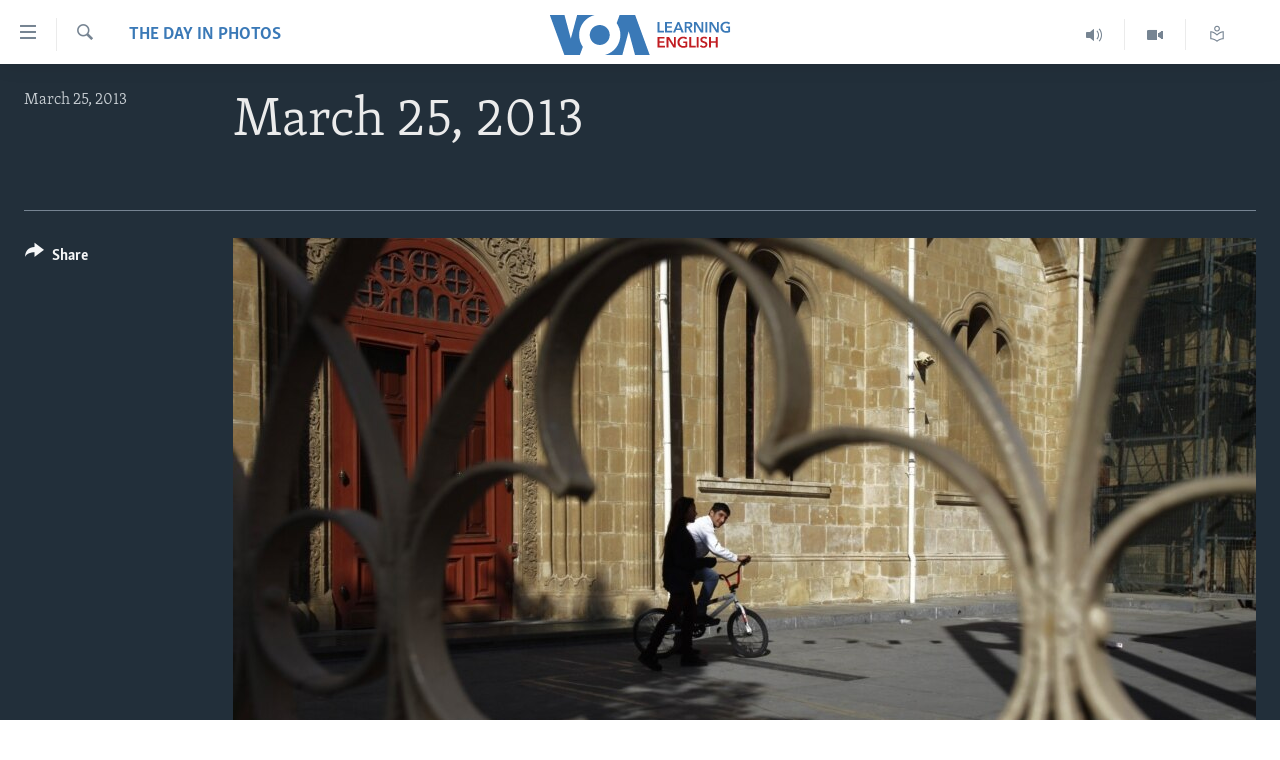

--- FILE ---
content_type: text/html; charset=utf-8
request_url: https://learningenglish.voanews.com/a/day-in-photos-march-25-2013/1628989.html
body_size: 9695
content:

<!DOCTYPE html>
<html lang="en" dir="ltr" class="no-js">
<head>
<link href="/Content/responsive/VOA/en-US-LEARN/VOA-en-US-LEARN.css?&amp;av=0.0.0.0&amp;cb=306" rel="stylesheet"/>
<script src="https://tags.voanews.com/voa-pangea/prod/utag.sync.js"></script> <script type='text/javascript' src='https://www.youtube.com/iframe_api' async></script>
<script type="text/javascript">
//a general 'js' detection, must be on top level in <head>, due to CSS performance
document.documentElement.className = "js";
var cacheBuster = "306";
var appBaseUrl = "/";
var imgEnhancerBreakpoints = [0, 144, 256, 408, 650, 1023, 1597];
var isLoggingEnabled = false;
var isPreviewPage = false;
var isLivePreviewPage = false;
if (!isPreviewPage) {
window.RFE = window.RFE || {};
window.RFE.cacheEnabledByParam = window.location.href.indexOf('nocache=1') === -1;
const url = new URL(window.location.href);
const params = new URLSearchParams(url.search);
// Remove the 'nocache' parameter
params.delete('nocache');
// Update the URL without the 'nocache' parameter
url.search = params.toString();
window.history.replaceState(null, '', url.toString());
} else {
window.addEventListener('load', function() {
const links = window.document.links;
for (let i = 0; i < links.length; i++) {
links[i].href = '#';
links[i].target = '_self';
}
})
}
var pwaEnabled = false;
var swCacheDisabled;
</script>
<meta charset="utf-8" />
<title>March 25, 2013</title>
<meta name="description" content="" />
<meta name="keywords" content="The Day in Photos" />
<meta name="viewport" content="width=device-width, initial-scale=1.0" />
<meta http-equiv="X-UA-Compatible" content="IE=edge" />
<meta name="robots" content="max-image-preview:large"><meta property="fb:pages" content="103481483020802" />
<meta name="msvalidate.01" content="3286EE554B6F672A6F2E608C02343C0E" />
<link href="https://learningenglish.voanews.com/a/day-in-photos-march-25-2013/1628989.html" rel="canonical" />
<meta name="apple-mobile-web-app-title" content="VOA" />
<meta name="apple-mobile-web-app-status-bar-style" content="black" />
<meta name="apple-itunes-app" content="app-id=632618796, app-argument=//1628989.ltr" />
<meta content="March 25, 2013" property="og:title" />
<meta content="article" property="og:type" />
<meta content="https://learningenglish.voanews.com/a/day-in-photos-march-25-2013/1628989.html" property="og:url" />
<meta content="Voice of America" property="og:site_name" />
<meta content="https://www.facebook.com/voalearningenglish" property="article:publisher" />
<meta content="https://gdb.voanews.com/f568cf31-2f8d-4830-93d9-8bcd6bcdfca2_w1200_h630.jpg" property="og:image" />
<meta content="1200" property="og:image:width" />
<meta content="630" property="og:image:height" />
<meta content="294526303993468" property="fb:app_id" />
<meta content="gallery" name="twitter:card" />
<meta content="@VOALearnEnglish" name="twitter:site" />
<meta content="https://gdb.voanews.com/f568cf31-2f8d-4830-93d9-8bcd6bcdfca2_w1200_h630.jpg" name="twitter:image" />
<meta content="March 25, 2013" name="twitter:title" />
<meta content="" name="twitter:description" />
<link rel="amphtml" href="https://learningenglish.voanews.com/amp/day-in-photos-march-25-2013/1628989.html" />
<script type="application/ld+json">{"articleSection":"The Day in Photos","isAccessibleForFree":true,"headline":"March 25, 2013","inLanguage":"en-US-LEARN","keywords":"The Day in Photos","author":{"@type":"Person","name":"VOA Learning English"},"datePublished":"2013-03-25 17:44:00Z","dateModified":"2013-03-26 17:23:49Z","publisher":{"logo":{"width":512,"height":220,"@type":"ImageObject","url":"https://learningenglish.voanews.com/Content/responsive/VOA/en-US-LEARN/img/logo.png"},"@type":"NewsMediaOrganization","url":"https://learningenglish.voanews.com","sameAs":["https://www.facebook.com/voalearningenglish","https://twitter.com/VOALearnEnglish","https://www.youtube.com/voalearningenglish","https://www.instagram.com/voalearningenglish/"],"name":"VOA - Voice of America English News","alternateName":""},"@context":"https://schema.org","@type":"NewsArticle","mainEntityOfPage":"https://learningenglish.voanews.com/a/day-in-photos-march-25-2013/1628989.html","url":"https://learningenglish.voanews.com/a/day-in-photos-march-25-2013/1628989.html","description":"","image":{"width":1080,"height":608,"@type":"ImageObject","url":"https://gdb.voanews.com/f568cf31-2f8d-4830-93d9-8bcd6bcdfca2_w1080_h608.jpg"},"name":"March 25, 2013"}</script>
<script src="/Scripts/responsive/infographics.b?v=dVbZ-Cza7s4UoO3BqYSZdbxQZVF4BOLP5EfYDs4kqEo1&amp;av=0.0.0.0&amp;cb=306"></script>
<script src="/Scripts/responsive/loader.b?v=Q26XNwrL6vJYKjqFQRDnx01Lk2pi1mRsuLEaVKMsvpA1&amp;av=0.0.0.0&amp;cb=306"></script>
<link rel="icon" type="image/svg+xml" href="/Content/responsive/VOA/img/webApp/favicon.svg" />
<link rel="alternate icon" href="/Content/responsive/VOA/img/webApp/favicon.ico" />
<link rel="apple-touch-icon" sizes="152x152" href="/Content/responsive/VOA/img/webApp/ico-152x152.png" />
<link rel="apple-touch-icon" sizes="144x144" href="/Content/responsive/VOA/img/webApp/ico-144x144.png" />
<link rel="apple-touch-icon" sizes="114x114" href="/Content/responsive/VOA/img/webApp/ico-114x114.png" />
<link rel="apple-touch-icon" sizes="72x72" href="/Content/responsive/VOA/img/webApp/ico-72x72.png" />
<link rel="apple-touch-icon-precomposed" href="/Content/responsive/VOA/img/webApp/ico-57x57.png" />
<link rel="icon" sizes="192x192" href="/Content/responsive/VOA/img/webApp/ico-192x192.png" />
<link rel="icon" sizes="128x128" href="/Content/responsive/VOA/img/webApp/ico-128x128.png" />
<meta name="msapplication-TileColor" content="#ffffff" />
<meta name="msapplication-TileImage" content="/Content/responsive/VOA/img/webApp/ico-144x144.png" />
<link rel="alternate" type="application/rss+xml" title="VOA - Top Stories [RSS]" href="/api/" />
<link rel="sitemap" type="application/rss+xml" href="/sitemap.xml" />
</head>
<body class=" nav-no-loaded cc_theme pg-media pg-photoblog js-category-to-nav nojs-images ">
<script type="text/javascript" >
var analyticsData = {url:"https://learningenglish.voanews.com/a/day-in-photos-march-25-2013/1628989.html",property_id:"473",article_uid:"1628989",page_title:"March 25, 2013",page_type:"photo gallery",content_type:"photo",subcontent_type:"photo gallery",last_modified:"2013-03-26 17:23:49Z",pub_datetime:"2013-03-25 17:44:00Z",pub_year:"2013",pub_month:"03",pub_day:"25",pub_hour:"17",pub_weekday:"Monday",section:"the day in photos",english_section:"learningenglish-home-photo-galleries",byline:"",categories:"learningenglish-home-photo-galleries",domain:"learningenglish.voanews.com",language:"English",language_service:"VOA Learning English",platform:"web",copied:"no",copied_article:"",copied_title:"",runs_js:"Yes",cms_release:"8.44.0.0.306",enviro_type:"prod",slug:"day-in-photos-march-25-2013",entity:"VOA",short_language_service:"LEARN",platform_short:"W",page_name:"March 25, 2013"};
</script>
<noscript><iframe src="https://www.googletagmanager.com/ns.html?id=GTM-N8MP7P" height="0" width="0" style="display:none;visibility:hidden"></iframe></noscript><script type="text/javascript" data-cookiecategory="analytics">
var gtmEventObject = Object.assign({}, analyticsData, {event: 'page_meta_ready'});window.dataLayer = window.dataLayer || [];window.dataLayer.push(gtmEventObject);
if (top.location === self.location) { //if not inside of an IFrame
var renderGtm = "true";
if (renderGtm === "true") {
(function(w,d,s,l,i){w[l]=w[l]||[];w[l].push({'gtm.start':new Date().getTime(),event:'gtm.js'});var f=d.getElementsByTagName(s)[0],j=d.createElement(s),dl=l!='dataLayer'?'&l='+l:'';j.async=true;j.src='//www.googletagmanager.com/gtm.js?id='+i+dl;f.parentNode.insertBefore(j,f);})(window,document,'script','dataLayer','GTM-N8MP7P');
}
}
</script>
<!--Analytics tag js version start-->
<script type="text/javascript" data-cookiecategory="analytics">
var utag_data = Object.assign({}, analyticsData, {});
if(typeof(TealiumTagFrom)==='function' && typeof(TealiumTagSearchKeyword)==='function') {
var utag_from=TealiumTagFrom();var utag_searchKeyword=TealiumTagSearchKeyword();
if(utag_searchKeyword!=null && utag_searchKeyword!=='' && utag_data["search_keyword"]==null) utag_data["search_keyword"]=utag_searchKeyword;if(utag_from!=null && utag_from!=='') utag_data["from"]=TealiumTagFrom();}
if(window.top!== window.self&&utag_data.page_type==="snippet"){utag_data.page_type = 'iframe';}
try{if(window.top!==window.self&&window.self.location.hostname===window.top.location.hostname){utag_data.platform = 'self-embed';utag_data.platform_short = 'se';}}catch(e){if(window.top!==window.self&&window.self.location.search.includes("platformType=self-embed")){utag_data.platform = 'cross-promo';utag_data.platform_short = 'cp';}}
(function(a,b,c,d){ a="https://tags.voanews.com/voa-pangea/prod/utag.js"; b=document;c="script";d=b.createElement(c);d.src=a;d.type="text/java"+c;d.async=true; a=b.getElementsByTagName(c)[0];a.parentNode.insertBefore(d,a); })();
</script>
<!--Analytics tag js version end-->
<!-- Analytics tag management NoScript -->
<noscript>
<img style="position: absolute; border: none;" src="https://ssc.voanews.com/b/ss/bbgprod,bbgentityvoa/1/G.4--NS/1970487409?pageName=voa%3alearn%3aw%3aphoto%20gallery%3amarch%2025%2c%202013&amp;c6=march%2025%2c%202013&amp;v36=8.44.0.0.306&amp;v6=D=c6&amp;g=https%3a%2f%2flearningenglish.voanews.com%2fa%2fday-in-photos-march-25-2013%2f1628989.html&amp;c1=D=g&amp;v1=D=g&amp;events=event1&amp;c16=voa%20learning%20english&amp;v16=D=c16&amp;c5=learningenglish-home-photo-galleries&amp;v5=D=c5&amp;ch=the%20day%20in%20photos&amp;c15=english&amp;v15=D=c15&amp;c4=photo&amp;v4=D=c4&amp;c14=1628989&amp;v14=D=c14&amp;v20=no&amp;c17=web&amp;v17=D=c17&amp;mcorgid=518abc7455e462b97f000101%40adobeorg&amp;server=learningenglish.voanews.com&amp;pageType=D=c4&amp;ns=bbg&amp;v29=D=server&amp;v25=voa&amp;v30=473&amp;v105=D=User-Agent " alt="analytics" width="1" height="1" /></noscript>
<!-- End of Analytics tag management NoScript -->
<!--*** Accessibility links - For ScreenReaders only ***-->
<section>
<div class="sr-only">
<h2>Accessibility links</h2>
<ul>
<li><a href="#content" data-disable-smooth-scroll="1">Skip to main content</a></li>
<li><a href="#navigation" data-disable-smooth-scroll="1">Skip to main Navigation</a></li>
<li><a href="#txtHeaderSearch" data-disable-smooth-scroll="1">Skip to Search</a></li>
</ul>
</div>
</section>
<div dir="ltr">
<div id="page">
<aside>
<div class="c-lightbox overlay-modal">
<div class="c-lightbox__intro">
<h2 class="c-lightbox__intro-title"></h2>
<button class="btn btn--rounded c-lightbox__btn c-lightbox__intro-next" title="Next">
<span class="ico ico--rounded ico-chevron-forward"></span>
<span class="sr-only">Next</span>
</button>
</div>
<div class="c-lightbox__nav">
<button class="btn btn--rounded c-lightbox__btn c-lightbox__btn--close" title="Close">
<span class="ico ico--rounded ico-close"></span>
<span class="sr-only">Close</span>
</button>
<button class="btn btn--rounded c-lightbox__btn c-lightbox__btn--prev" title="Previous">
<span class="ico ico--rounded ico-chevron-backward"></span>
<span class="sr-only">Previous</span>
</button>
<button class="btn btn--rounded c-lightbox__btn c-lightbox__btn--next" title="Next">
<span class="ico ico--rounded ico-chevron-forward"></span>
<span class="sr-only">Next</span>
</button>
</div>
<div class="c-lightbox__content-wrap">
<figure class="c-lightbox__content">
<span class="c-spinner c-spinner--lightbox">
<img src="/Content/responsive/img/player-spinner.png"
alt="please wait"
title="please wait" />
</span>
<div class="c-lightbox__img">
<div class="thumb">
<img src="" alt="" />
</div>
</div>
<figcaption>
<div class="c-lightbox__info c-lightbox__info--foot">
<span class="c-lightbox__counter"></span>
<span class="caption c-lightbox__caption"></span>
</div>
</figcaption>
</figure>
</div>
<div class="hidden">
<div class="content-advisory__box content-advisory__box--lightbox">
<span class="content-advisory__box-text">This image contains sensitive content which some people may find offensive or disturbing.</span>
<button class="btn btn--transparent content-advisory__box-btn m-t-md" value="text" type="button">
<span class="btn__text">
Click to reveal
</span>
</button>
</div>
</div>
</div>
<div class="print-dialogue">
<div class="container">
<h3 class="print-dialogue__title section-head">Print Options:</h3>
<div class="print-dialogue__opts">
<ul class="print-dialogue__opt-group">
<li class="form__group form__group--checkbox">
<input class="form__check " id="checkboxImages" name="checkboxImages" type="checkbox" checked="checked" />
<label for="checkboxImages" class="form__label m-t-md">Images</label>
</li>
<li class="form__group form__group--checkbox">
<input class="form__check " id="checkboxMultimedia" name="checkboxMultimedia" type="checkbox" checked="checked" />
<label for="checkboxMultimedia" class="form__label m-t-md">Multimedia</label>
</li>
</ul>
<ul class="print-dialogue__opt-group">
<li class="form__group form__group--checkbox">
<input class="form__check " id="checkboxEmbedded" name="checkboxEmbedded" type="checkbox" checked="checked" />
<label for="checkboxEmbedded" class="form__label m-t-md">Embedded Content</label>
</li>
<li class="hidden">
<input class="form__check " id="checkboxComments" name="checkboxComments" type="checkbox" />
<label for="checkboxComments" class="form__label m-t-md">Comments</label>
</li>
</ul>
</div>
<div class="print-dialogue__buttons">
<button class="btn btn--secondary close-button" type="button" title="Cancel">
<span class="btn__text ">Cancel</span>
</button>
<button class="btn btn-cust-print m-l-sm" type="button" title="Print">
<span class="btn__text ">Print</span>
</button>
</div>
</div>
</div>
<div class="ctc-message pos-fix">
<div class="ctc-message__inner">Link has been copied to clipboard</div>
</div>
</aside>
<div class="hdr-20">
<div class="hdr-20__inner">
<div class="hdr-20__max pos-rel">
<div class="hdr-20__side hdr-20__side--primary d-flex">
<label data-for="main-menu-ctrl" data-switcher-trigger="true" data-switch-target="main-menu-ctrl" class="burger hdr-trigger pos-rel trans-trigger" data-trans-evt="click" data-trans-id="menu">
<span class="ico ico-close hdr-trigger__ico hdr-trigger__ico--close burger__ico burger__ico--close"></span>
<span class="ico ico-menu hdr-trigger__ico hdr-trigger__ico--open burger__ico burger__ico--open"></span>
</label>
<div class="menu-pnl pos-fix trans-target" data-switch-target="main-menu-ctrl" data-trans-id="menu">
<div class="menu-pnl__inner">
<nav class="main-nav menu-pnl__item menu-pnl__item--first">
<ul class="main-nav__list accordeon" data-analytics-tales="false" data-promo-name="link" data-location-name="nav,secnav">
<li class="main-nav__item">
<a class="main-nav__item-name main-nav__item-name--link" href="/p/5373.html" title="About Learning English" data-item-name="about-us-responsive" >About Learning English</a>
</li>
<li class="main-nav__item">
<a class="main-nav__item-name main-nav__item-name--link" href="/p/5609.html" title="Beginning Level" data-item-name="beginning-level" >Beginning Level</a>
</li>
<li class="main-nav__item">
<a class="main-nav__item-name main-nav__item-name--link" href="/p/5610.html" title="Intermediate Level" data-item-name="intermaediate-level" >Intermediate Level</a>
</li>
<li class="main-nav__item">
<a class="main-nav__item-name main-nav__item-name--link" href="/p/5611.html" title="Advanced Level" data-item-name="advanced-level" >Advanced Level</a>
</li>
<li class="main-nav__item">
<a class="main-nav__item-name main-nav__item-name--link" href="https://learningenglish.voanews.com/p/6353.html" title="US History" >US History</a>
</li>
<li class="main-nav__item">
<a class="main-nav__item-name main-nav__item-name--link" href="http://m.learningenglish.voanews.com/p/5631.html" title="Video" >Video</a>
</li>
</ul>
</nav>
<div class="menu-pnl__item menu-pnl__item--social">
<h5 class="menu-pnl__sub-head">Follow Us</h5>
<a href="https://www.facebook.com/voalearningenglish" title="Follow us on Facebook" data-analytics-text="follow_on_facebook" class="btn btn--rounded btn--social-inverted menu-pnl__btn js-social-btn btn-facebook" target="_blank" rel="noopener">
<span class="ico ico-facebook-alt ico--rounded"></span>
</a>
<a href="https://twitter.com/VOALearnEnglish" title="https://twitter.com/VOALearnEnglish" data-analytics-text="follow_on_twitter" class="btn btn--rounded btn--social-inverted menu-pnl__btn js-social-btn btn-twitter" target="_blank" rel="noopener">
<span class="ico ico-twitter ico--rounded"></span>
</a>
<a href="https://www.youtube.com/voalearningenglish" title="http://www.youtube.com/user/voalearningenglish" data-analytics-text="follow_on_youtube" class="btn btn--rounded btn--social-inverted menu-pnl__btn js-social-btn btn-youtube" target="_blank" rel="noopener">
<span class="ico ico-youtube ico--rounded"></span>
</a>
<a href="https://www.instagram.com/voalearningenglish/" title="https://www.instagram.com/voalearningenglish/" data-analytics-text="follow_on_instagram" class="btn btn--rounded btn--social-inverted menu-pnl__btn js-social-btn btn-instagram" target="_blank" rel="noopener">
<span class="ico ico-instagram ico--rounded"></span>
</a>
</div>
<div class="menu-pnl__item">
<a href="/navigation/allsites" class="menu-pnl__item-link">
<span class="ico ico-languages "></span>
Languages
</a>
</div>
</div>
</div>
<label data-for="top-search-ctrl" data-switcher-trigger="true" data-switch-target="top-search-ctrl" class="top-srch-trigger hdr-trigger">
<span class="ico ico-close hdr-trigger__ico hdr-trigger__ico--close top-srch-trigger__ico top-srch-trigger__ico--close"></span>
<span class="ico ico-search hdr-trigger__ico hdr-trigger__ico--open top-srch-trigger__ico top-srch-trigger__ico--open"></span>
</label>
<div class="srch-top srch-top--in-header" data-switch-target="top-search-ctrl">
<div class="container">
<form action="/s" class="srch-top__form srch-top__form--in-header" id="form-topSearchHeader" method="get" role="search"><label for="txtHeaderSearch" class="sr-only">Search</label>
<input type="text" id="txtHeaderSearch" name="k" placeholder="search text ..." accesskey="s" value="" class="srch-top__input analyticstag-event" onkeydown="if (event.keyCode === 13) { FireAnalyticsTagEventOnSearch('search', $dom.get('#txtHeaderSearch')[0].value) }" />
<button title="Search" type="submit" class="btn btn--top-srch analyticstag-event" onclick="FireAnalyticsTagEventOnSearch('search', $dom.get('#txtHeaderSearch')[0].value) ">
<span class="ico ico-search"></span>
</button></form>
</div>
</div>
<a href="/" class="main-logo-link">
<img src="/Content/responsive/VOA/en-US-LEARN/img/logo-compact.svg" class="main-logo main-logo--comp" alt="site logo">
</a>
</div>
<div class="hdr-20__side hdr-20__side--secondary d-flex">
<a href="/z/952" title="Read, Listen &amp; Learn" class="hdr-20__secondary-item" data-item-name="custom1">
<span class="ico-custom ico-custom--1 hdr-20__secondary-icon"></span>
</a>
<a href="/p/5631.html" title="Video" class="hdr-20__secondary-item" data-item-name="video">
<span class="ico ico-video hdr-20__secondary-icon"></span>
</a>
<a href="/z/1689" title="Learning English Broadcast" class="hdr-20__secondary-item" data-item-name="audio">
<span class="ico ico-audio hdr-20__secondary-icon"></span>
</a>
<a href="/s" title="Search" class="hdr-20__secondary-item hdr-20__secondary-item--search" data-item-name="search">
<span class="ico ico-search hdr-20__secondary-icon hdr-20__secondary-icon--search"></span>
</a>
<div class="srch-bottom">
<form action="/s" class="srch-bottom__form d-flex" id="form-bottomSearch" method="get" role="search"><label for="txtSearch" class="sr-only">Search</label>
<input type="search" id="txtSearch" name="k" placeholder="search text ..." accesskey="s" value="" class="srch-bottom__input analyticstag-event" onkeydown="if (event.keyCode === 13) { FireAnalyticsTagEventOnSearch('search', $dom.get('#txtSearch')[0].value) }" />
<button title="Search" type="submit" class="btn btn--bottom-srch analyticstag-event" onclick="FireAnalyticsTagEventOnSearch('search', $dom.get('#txtSearch')[0].value) ">
<span class="ico ico-search"></span>
</button></form>
</div>
</div>
<img src="/Content/responsive/VOA/en-US-LEARN/img/logo-print.gif" class="logo-print" alt="site logo">
<img src="/Content/responsive/VOA/en-US-LEARN/img/logo-print_color.png" class="logo-print logo-print--color" alt="site logo">
</div>
</div>
</div>
<div class="c-hlights c-hlights--breaking c-hlights--no-item" data-hlight-display="mobile,desktop">
<div class="c-hlights__wrap container p-0">
<div class="c-hlights__nav">
<a role="button" href="#" title="Previous">
<span class="ico ico-chevron-backward m-0"></span>
<span class="sr-only">Previous</span>
</a>
<a role="button" href="#" title="Next">
<span class="ico ico-chevron-forward m-0"></span>
<span class="sr-only">Next</span>
</a>
</div>
<span class="c-hlights__label">
<span class="">Breaking News</span>
<span class="switcher-trigger">
<label data-for="more-less-1" data-switcher-trigger="true" class="switcher-trigger__label switcher-trigger__label--more p-b-0" title="Show more">
<span class="ico ico-chevron-down"></span>
</label>
<label data-for="more-less-1" data-switcher-trigger="true" class="switcher-trigger__label switcher-trigger__label--less p-b-0" title="Show less">
<span class="ico ico-chevron-up"></span>
</label>
</span>
</span>
<ul class="c-hlights__items switcher-target" data-switch-target="more-less-1">
</ul>
</div>
</div> <div id="content">
<div class="media-container">
<div class="container">
<div class="hdr-container row">
<div class="col-category col-xs-12 col-md-2 pull-left"> <div class="category js-category">
<a class="" href="/z/1032">The Day in Photos</a> </div>
</div><div class="col-title col-xs-12 col-md-10 pull-right"> <h1 class="">
March 25, 2013
</h1>
</div><div class="col-publishing-details col-xs-12 col-sm-12 col-md-2 pull-left"> <div class="publishing-details ">
<div class="published">
<span class="date" >
<time pubdate="pubdate" datetime="2013-03-25T17:44:00+00:00">
March 25, 2013
</time>
</span>
</div>
</div>
</div><div class="col-title col-xs-12 col-md-10 pull-right content-offset"> <div id="article-content">
<div class="wsw">
</div>
</div>
</div><div class="col-lg-12 separator"> <div class="separator">
<hr class="title-line" />
</div>
</div>
<div class="col-multimedia col-xs-12 col-md-10 pull-right">
<div id="galleryItems">
<figure class="media-pholder gallery-item js-media-expand">
<div class="img-wrap img-wrap--gallery">
<div class="thumb">
<img src="https://gdb.voanews.com/f568cf31-2f8d-4830-93d9-8bcd6bcdfca2_w1024_q10_s.jpg" alt="Two youths walk at Panayia Faneromeni church at the old city of capital Nicosia, Cyprus. Cyprus clinched a last-minute solution to avert imminent financial meltdown early Monday to secure a 10 billion euro bailout. " class="img-wrap--gallery" />
</div>
</div>
<figcaption>
<div class="img-desc img-desc--inverted d-flex">
<span class="img-number">1</span>
<span class="caption caption--inverted">Two youths walk at Panayia Faneromeni church at the old city of capital Nicosia, Cyprus. Cyprus clinched a last-minute solution to avert imminent financial meltdown early Monday to secure a 10 billion euro bailout. </span>
</div>
</figcaption>
</figure>
<figure class="media-pholder gallery-item js-media-expand">
<div class="img-wrap img-wrap--gallery">
<div class="thumb">
<img src="https://gdb.voanews.com/0ecee7e7-af69-4ddf-bdc7-5c3162938474_w1024_q10_s.jpg" alt="A pile of snow is seen in Red Square during a snowfall in central Moscow. St. Basil&amp;#39;s Cathedral (L) and the Spasskaya Tower of the Kremlin are seen in the background. " class="img-wrap--gallery" />
</div>
</div>
<figcaption>
<div class="img-desc img-desc--inverted d-flex">
<span class="img-number">2</span>
<span class="caption caption--inverted">A pile of snow is seen in Red Square during a snowfall in central Moscow. St. Basil&#39;s Cathedral (L) and the Spasskaya Tower of the Kremlin are seen in the background. </span>
</div>
</figcaption>
</figure>
<figure class="media-pholder gallery-item js-media-expand">
<div class="img-wrap img-wrap--gallery">
<div class="thumb">
<img src="https://gdb.voanews.com/d1e628fc-f853-48bd-a17c-fee5a1ec7fbb_w1024_q10_s.jpg" alt="A military officer inspects Greek Presidential guards prior to a parade to commemorate Independence Day. For the second straight year, heavy police presence, for fear of disruptive incidents, has effectively closed off central Athens." class="img-wrap--gallery" />
</div>
</div>
<figcaption>
<div class="img-desc img-desc--inverted d-flex">
<span class="img-number">3</span>
<span class="caption caption--inverted">A military officer inspects Greek Presidential guards prior to a parade to commemorate Independence Day. For the second straight year, heavy police presence, for fear of disruptive incidents, has effectively closed off central Athens.</span>
</div>
</figcaption>
</figure>
<figure class="media-pholder gallery-item js-media-expand">
<div class="img-wrap img-wrap--gallery">
<div class="thumb">
<img src="https://gdb.voanews.com/069ec95e-2b34-4721-856b-012844572918_w1024_q10_s.jpg" alt="Members of the Mortgage Victims&amp;#39; Platform shout slogans during a protest outside a Banesto Bank branch in Valencia, Spain. Banners and placards read, &amp;quot;Stop evictions&amp;quot; and &amp;quot;No more dead people&amp;quot;, which refers to suicides among some victims of home evictions due to non-payment." class="img-wrap--gallery" />
</div>
</div>
<figcaption>
<div class="img-desc img-desc--inverted d-flex">
<span class="img-number">4</span>
<span class="caption caption--inverted">Members of the Mortgage Victims&#39; Platform shout slogans during a protest outside a Banesto Bank branch in Valencia, Spain. Banners and placards read, &quot;Stop evictions&quot; and &quot;No more dead people&quot;, which refers to suicides among some victims of home evictions due to non-payment.</span>
</div>
</figcaption>
</figure>
<p class="buttons btn--load-more">
<a class="btn link-showMore btn__text" data-ajax="true" data-ajax-method="GET" data-ajax-mode="after" data-ajax-update="#galleryItems" data-ajax-url="/a/day-in-photos-march-25-2013/1628989/p1.html?wjs=1" href="/a/day-in-photos-march-25-2013/1628989/p1.html">Load more</a>
</p>
</div>
</div>
<div class="col-xs-12 col-md-2 pull-left article-share pos-rel">
<div class="share--box">
<div class="sticky-share-container" style="display:none">
<div class="container">
<a href="https://learningenglish.voanews.com" id="logo-sticky-share">&nbsp;</a>
<div class="pg-title pg-title--sticky-share">
March 25, 2013
</div>
<div class="sticked-nav-actions">
<!--This part is for sticky navigation display-->
<p class="buttons link-content-sharing p-0 ">
<button class="btn btn--link btn-content-sharing p-t-0 " id="btnContentSharing" value="text" role="Button" type="" title="More options">
<span class="ico ico-share ico--l"></span>
<span class="btn__text ">
Share
</span>
</button>
</p>
<aside class="content-sharing js-content-sharing js-content-sharing--apply-sticky content-sharing--sticky"
role="complementary"
data-share-url="/a/day-in-photos-march-25-2013/1628989.html" data-share-title="March 25, 2013" data-share-text="">
<div class="content-sharing__popover">
<h6 class="content-sharing__title">Share</h6>
<button href="#close" id="btnCloseSharing" class="btn btn--text-like content-sharing__close-btn">
<span class="ico ico-close ico--l"></span>
</button>
<ul class="content-sharing__list">
<li class="content-sharing__item">
<div class="ctc ">
<input type="text" class="ctc__input" readonly="readonly">
<a href="" js-href="/a/day-in-photos-march-25-2013/1628989.html" class="content-sharing__link ctc__button">
<span class="ico ico-copy-link ico--rounded ico--s"></span>
<span class="content-sharing__link-text">Copy link</span>
</a>
</div>
</li>
<li class="content-sharing__item">
<a href="https://facebook.com/sharer.php?u=%2fa%2fday-in-photos-march-25-2013%2f1628989.html"
data-analytics-text="share_on_facebook"
title="Facebook" target="_blank"
class="content-sharing__link js-social-btn">
<span class="ico ico-facebook ico--rounded ico--s"></span>
<span class="content-sharing__link-text">Facebook</span>
</a>
</li>
<li class="content-sharing__item">
<a href="https://twitter.com/share?url=%2fa%2fday-in-photos-march-25-2013%2f1628989.html&amp;text=March+25%2c+2013"
data-analytics-text="share_on_twitter"
title="Twitter" target="_blank"
class="content-sharing__link js-social-btn">
<span class="ico ico-twitter ico--rounded ico--s"></span>
<span class="content-sharing__link-text">Twitter</span>
</a>
</li>
<li class="content-sharing__item">
<a href="https://telegram.me/share/url?url=%2fa%2fday-in-photos-march-25-2013%2f1628989.html"
data-analytics-text="share_on_telegram"
title="Telegram" target="_blank"
class="content-sharing__link js-social-btn">
<span class="ico ico-telegram ico--rounded ico--s"></span>
<span class="content-sharing__link-text">Telegram</span>
</a>
</li>
<li class="content-sharing__item visible-xs-inline-block visible-sm-inline-block">
<a href="whatsapp://send?text=%2fa%2fday-in-photos-march-25-2013%2f1628989.html"
data-analytics-text="share_on_whatsapp"
title="WhatsApp" target="_blank"
class="content-sharing__link js-social-btn">
<span class="ico ico-whatsapp ico--rounded ico--s"></span>
<span class="content-sharing__link-text">WhatsApp</span>
</a>
</li>
<li class="content-sharing__item">
<a href="mailto:?body=%2fa%2fday-in-photos-march-25-2013%2f1628989.html&amp;subject=March 25, 2013"
title="Email"
class="content-sharing__link ">
<span class="ico ico-email ico--rounded ico--s"></span>
<span class="content-sharing__link-text">Email</span>
</a>
</li>
</ul>
</div>
</aside>
</div>
</div>
</div>
<div class="links">
<p class="buttons link-content-sharing p-0 ">
<button class="btn btn--link btn-content-sharing p-t-0 " id="btnContentSharing" value="text" role="Button" type="" title="More options">
<span class="ico ico-share ico--l"></span>
<span class="btn__text ">
Share
</span>
</button>
</p>
<aside class="content-sharing js-content-sharing " role="complementary"
data-share-url="/a/day-in-photos-march-25-2013/1628989.html" data-share-title="March 25, 2013" data-share-text="">
<div class="content-sharing__popover">
<h6 class="content-sharing__title">Share</h6>
<button href="#close" id="btnCloseSharing" class="btn btn--text-like content-sharing__close-btn">
<span class="ico ico-close ico--l"></span>
</button>
<ul class="content-sharing__list">
<li class="content-sharing__item">
<div class="ctc ">
<input type="text" class="ctc__input" readonly="readonly">
<a href="" js-href="/a/day-in-photos-march-25-2013/1628989.html" class="content-sharing__link ctc__button">
<span class="ico ico-copy-link ico--rounded ico--l"></span>
<span class="content-sharing__link-text">Copy link</span>
</a>
</div>
</li>
<li class="content-sharing__item">
<a href="https://facebook.com/sharer.php?u=%2fa%2fday-in-photos-march-25-2013%2f1628989.html"
data-analytics-text="share_on_facebook"
title="Facebook" target="_blank"
class="content-sharing__link js-social-btn">
<span class="ico ico-facebook ico--rounded ico--l"></span>
<span class="content-sharing__link-text">Facebook</span>
</a>
</li>
<li class="content-sharing__item">
<a href="https://twitter.com/share?url=%2fa%2fday-in-photos-march-25-2013%2f1628989.html&amp;text=March+25%2c+2013"
data-analytics-text="share_on_twitter"
title="Twitter" target="_blank"
class="content-sharing__link js-social-btn">
<span class="ico ico-twitter ico--rounded ico--l"></span>
<span class="content-sharing__link-text">Twitter</span>
</a>
</li>
<li class="content-sharing__item">
<a href="https://telegram.me/share/url?url=%2fa%2fday-in-photos-march-25-2013%2f1628989.html"
data-analytics-text="share_on_telegram"
title="Telegram" target="_blank"
class="content-sharing__link js-social-btn">
<span class="ico ico-telegram ico--rounded ico--l"></span>
<span class="content-sharing__link-text">Telegram</span>
</a>
</li>
<li class="content-sharing__item visible-xs-inline-block visible-sm-inline-block">
<a href="whatsapp://send?text=%2fa%2fday-in-photos-march-25-2013%2f1628989.html"
data-analytics-text="share_on_whatsapp"
title="WhatsApp" target="_blank"
class="content-sharing__link js-social-btn">
<span class="ico ico-whatsapp ico--rounded ico--l"></span>
<span class="content-sharing__link-text">WhatsApp</span>
</a>
</li>
<li class="content-sharing__item">
<a href="mailto:?body=%2fa%2fday-in-photos-march-25-2013%2f1628989.html&amp;subject=March 25, 2013"
title="Email"
class="content-sharing__link ">
<span class="ico ico-email ico--rounded ico--l"></span>
<span class="content-sharing__link-text">Email</span>
</a>
</li>
</ul>
</div>
</aside>
</div>
</div>
</div>
</div>
</div>
</div>
<div class="container" id="more-info">
<div class="body-container">
<div class="row">
<div data-lbox-embed-gallery="true">
<div data-lbox-gallery-item-src="https://gdb.voanews.com/f568cf31-2f8d-4830-93d9-8bcd6bcdfca2_w1024_q10_s.jpg" data-lbox-gallery-item-title="Two youths walk at Panayia Faneromeni church at the old city of capital Nicosia, Cyprus. Cyprus clinched a last-minute solution to avert imminent financial meltdown early Monday to secure a 10 billion euro bailout. " data-lbox-gallery-item-advisory="false"></div>
<div data-lbox-gallery-item-src="https://gdb.voanews.com/0ecee7e7-af69-4ddf-bdc7-5c3162938474_w1024_q10_s.jpg" data-lbox-gallery-item-title="A pile of snow is seen in Red Square during a snowfall in central Moscow. St. Basil&amp;#39;s Cathedral (L) and the Spasskaya Tower of the Kremlin are seen in the background. " data-lbox-gallery-item-advisory="false"></div>
<div data-lbox-gallery-item-src="https://gdb.voanews.com/d1e628fc-f853-48bd-a17c-fee5a1ec7fbb_w1024_q10_s.jpg" data-lbox-gallery-item-title="A military officer inspects Greek Presidential guards prior to a parade to commemorate Independence Day. For the second straight year, heavy police presence, for fear of disruptive incidents, has effectively closed off central Athens." data-lbox-gallery-item-advisory="false"></div>
<div data-lbox-gallery-item-src="https://gdb.voanews.com/069ec95e-2b34-4721-856b-012844572918_w1024_q10_s.jpg" data-lbox-gallery-item-title="Members of the Mortgage Victims&amp;#39; Platform shout slogans during a protest outside a Banesto Bank branch in Valencia, Spain. Banners and placards read, &amp;quot;Stop evictions&amp;quot; and &amp;quot;No more dead people&amp;quot;, which refers to suicides among some victims of home evictions due to non-payment." data-lbox-gallery-item-advisory="false"></div>
<div data-lbox-gallery-item-src="https://gdb.voanews.com/3e6efd30-9723-4089-8b75-fa30c4c4e3ba_w1024_q10_s.jpg" data-lbox-gallery-item-title="A dog stands on a flight of stairs at the Alfama neighborhood in Lisbon, Portugal. " data-lbox-gallery-item-advisory="false"></div>
<div data-lbox-gallery-item-src="https://gdb.voanews.com/4f744f2d-3e9d-4feb-bc7a-02ff8f6d111a_w1024_q10_s.jpg" data-lbox-gallery-item-title="Schoolgirls play with colored powder outside a school in Allahabad, India. Holi, the popular Hindu spring festival of colors, will be celebrated March 27 this year. " data-lbox-gallery-item-advisory="false"></div>
<div data-lbox-gallery-item-src="https://gdb.voanews.com/79852165-b1f3-4cec-bebe-fbea6064efb5_w1024_q10_s.jpg" data-lbox-gallery-item-title="Tourists take a rest at the holocaust memorial in Berlin on a sunny, but cold, Monday. " data-lbox-gallery-item-advisory="false"></div>
<div data-lbox-gallery-item-src="https://gdb.voanews.com/48f2901d-0b4a-4aa3-99ce-b5f7e6c34d41_w1024_q10_s.jpg" data-lbox-gallery-item-title="Penitents walk to their church before taking part in the procession of &amp;quot;Santa Genoveva&amp;quot; brotherhood during Holy Week in the Andalusian capital of Seville, southern Spain. Hundreds of Easter processions take place around the clock during Holy Week, drawing thousands of visitors." data-lbox-gallery-item-advisory="false"></div>
<div data-lbox-gallery-item-src="https://gdb.voanews.com/4b645104-0b09-4bb1-ae94-92c5b696e420_w1024_q10_s.jpg" data-lbox-gallery-item-title="Supporters of the ruling VMRO DPMNE party celebrate their victory in local elections in Skopje, Macedonia. " data-lbox-gallery-item-advisory="false"></div>
<div data-lbox-gallery-item-src="https://gdb.voanews.com/e2b8b867-9714-443c-bb21-cd567f5327f3_w1024_q10_s.jpg" data-lbox-gallery-item-title="Harry Brown, 7, reacts to a butterfly on his face as poses with a Blue Morpho butterfly at the Sensational Butterflies Exhibition at the Natural History Museum in London." data-lbox-gallery-item-advisory="false"></div>
<div data-lbox-gallery-item-src="https://gdb.voanews.com/3239f658-7ec9-4606-831e-995a2904bdf8_w1024_q10_s.jpg" data-lbox-gallery-item-title="Buddhist monks and devotees gather during the inauguration of the 130-foot Lord Buddha statue by Tibetan spiritual leader, the Dalai Lama, at Buddha Park in Rabong in South Sikkim, India. " data-lbox-gallery-item-advisory="false"></div>
<div data-lbox-gallery-item-src="https://gdb.voanews.com/93a89ed7-f223-4d94-b7ec-626da00d71ab_w1024_q10_s.jpg" data-lbox-gallery-item-title="A model presents a creation for the Hempel Award 21st China International Young Fashion Designers Contest at China Fashion Week in Beijing. " data-lbox-gallery-item-advisory="false"></div>
<div data-lbox-gallery-item-src="https://gdb.voanews.com/ac824cfc-0dcd-4601-ba60-e6e33b21a4f8_w1024_q10_s.jpg" data-lbox-gallery-item-title="Ring-tailed lemurs sit in their enclosure in the zoo in Straubing, southern Germany." data-lbox-gallery-item-advisory="false"></div>
<div data-lbox-gallery-item-src="https://gdb.voanews.com/27f01139-2efe-474f-a4c6-45c9e12a9152_w1024_q10_s.jpg" data-lbox-gallery-item-title="A Kashmiri boatman rows his boat at Dal Lake during sunset in Srinagar, India. Kashmir is a green, saucer-shaped valley full of fruit orchards and surrounded by snowy mountain ranges. About 100 lakes dot its highlands and plains." data-lbox-gallery-item-advisory="false"></div>
</div>
<div class="col-xs-12 col-md-7 col-md-offset-2 pull-left"> <div class="content-offset">
</div>
</div>
</div>
</div>
</div>
</div>
<footer role="contentinfo">
<div id="foot" class="foot">
<div class="container">
<div class="foot-nav collapsed" id="foot-nav">
<div class="menu">
<ul class="items">
<li class="socials block-socials">
<span class="handler" id="socials-handler">
Follow Us
</span>
<div class="inner">
<ul class="subitems follow">
<li>
<a href="https://www.facebook.com/voalearningenglish" title="Follow us on Facebook" data-analytics-text="follow_on_facebook" class="btn btn--rounded js-social-btn btn-facebook" target="_blank" rel="noopener">
<span class="ico ico-facebook-alt ico--rounded"></span>
</a>
</li>
<li>
<a href="https://twitter.com/VOALearnEnglish" title="https://twitter.com/VOALearnEnglish" data-analytics-text="follow_on_twitter" class="btn btn--rounded js-social-btn btn-twitter" target="_blank" rel="noopener">
<span class="ico ico-twitter ico--rounded"></span>
</a>
</li>
<li>
<a href="https://www.youtube.com/voalearningenglish" title="http://www.youtube.com/user/voalearningenglish" data-analytics-text="follow_on_youtube" class="btn btn--rounded js-social-btn btn-youtube" target="_blank" rel="noopener">
<span class="ico ico-youtube ico--rounded"></span>
</a>
</li>
<li>
<a href="https://www.instagram.com/voalearningenglish/" title="https://www.instagram.com/voalearningenglish/" data-analytics-text="follow_on_instagram" class="btn btn--rounded js-social-btn btn-instagram" target="_blank" rel="noopener">
<span class="ico ico-instagram ico--rounded"></span>
</a>
</li>
<li>
<a href="/rssfeeds" title="RSS" data-analytics-text="follow_on_rss" class="btn btn--rounded js-social-btn btn-rss" >
<span class="ico ico-rss ico--rounded"></span>
</a>
</li>
<li>
<a href="/podcasts" title="Podcast" data-analytics-text="follow_on_podcast" class="btn btn--rounded js-social-btn btn-podcast" >
<span class="ico ico-podcast ico--rounded"></span>
</a>
</li>
<li>
<a href="/subscribe.html" title="Subscribe" data-analytics-text="follow_on_subscribe" class="btn btn--rounded js-social-btn btn-email" >
<span class="ico ico-email ico--rounded"></span>
</a>
</li>
</ul>
</div>
</li>
<li class="block-primary collapsed collapsible item">
<span class="handler">
About Learning English
<span title="close tab" class="ico ico-chevron-up"></span>
<span title="open tab" class="ico ico-chevron-down"></span>
<span title="add" class="ico ico-plus"></span>
<span title="remove" class="ico ico-minus"></span>
</span>
<div class="inner">
<ul class="subitems">
<li class="subitem">
<a class="handler" href="/p/5373.html" title="About Us" >About Us</a>
</li>
<li class="subitem">
<a class="handler" href="/p/5375.html" title="Contact Us" >Contact Us</a>
</li>
<li class="subitem">
<a class="handler" href="/p/6021.html" title="Terms of Use and Privacy Notice" >Terms of Use and Privacy Notice</a>
</li>
<li class="subitem">
<a class="handler" href="https://learningenglish.voanews.com/p/7293.html" title="Accessibility" >Accessibility</a>
</li>
<li class="subitem">
<a class="handler" href="https://learningenglish.voanews.com/p/6861.html" title="Request Our Content" >Request Our Content</a>
</li>
<li class="subitem">
<a class="handler" href="http://m.learningenglish.voanews.com/subscribe.html" title="Sign Up For Our Newsletter" >Sign Up For Our Newsletter</a>
</li>
<li class="subitem">
<a class="handler" href="http://m.learningenglish.voanews.com/rss.html?tab=Podcast" title="Subscribe to Podcast/RSS" >Subscribe to Podcast/RSS</a>
</li>
<li class="subitem">
<a class="handler" href="/p/6008.html" title="Find Us on Satellite TV" >Find Us on Satellite TV</a>
</li>
<li class="subitem">
<a class="handler" href="https://docs.voanews.eu/en-US-LEARN/2022/06/07/c4dbd6af-5f63-4f28-bc42-0bd175f4e4b4.pdf" title="Learning English Word Book" >Learning English Word Book</a>
</li>
<li class="subitem">
<a class="handler" href="/p/5378.html" title="Our Policy About Comments" >Our Policy About Comments</a>
</li>
</ul>
</div>
</li>
<li class="block-primary collapsed collapsible item">
<span class="handler">
Video Programs
<span title="close tab" class="ico ico-chevron-up"></span>
<span title="open tab" class="ico ico-chevron-down"></span>
<span title="add" class="ico ico-plus"></span>
<span title="remove" class="ico ico-minus"></span>
</span>
<div class="inner">
<ul class="subitems">
<li class="subitem">
<a class="handler" href="/z/3619" title="English in a Minute" >English in a Minute</a>
</li>
<li class="subitem">
<a class="handler" href="/z/4691" title="English @ the Movies" >English @ the Movies</a>
</li>
<li class="subitem">
<a class="handler" href="/z/4716" title="Everyday Grammar TV" >Everyday Grammar TV</a>
</li>
<li class="subitem">
<a class="handler" href="/p/8326.html" title="Let&#39;s Learn English with Anna" >Let&#39;s Learn English with Anna</a>
</li>
<li class="subitem">
<a class="handler" href="https://learningenglish.voanews.com/p/5644.html" title="Let&#39;s Learn English - Level 1" >Let&#39;s Learn English - Level 1</a>
</li>
<li class="subitem">
<a class="handler" href="https://learningenglish.voanews.com/p/6765.html" title="Let&#39;s Learn English - Level 2" >Let&#39;s Learn English - Level 2</a>
</li>
<li class="subitem">
<a class="handler" href="https://learningenglish.voanews.com/p/6764.html" title="Let&#39;s Teach English" >Let&#39;s Teach English</a>
</li>
<li class="subitem">
<a class="handler" href="https://learningenglish.voanews.com/p/6840.html" title="News Literacy" >News Literacy</a>
</li>
<li class="subitem">
<a class="handler" href="/z/3620" title="News Words" >News Words</a>
</li>
<li class="subitem">
<a class="handler" href="https://learningenglish.voanews.com/z/6042" title="How to Pronounce" >How to Pronounce</a>
</li>
</ul>
</div>
</li>
<li class="block-secondary collapsed collapsible item">
<span class="handler">
Audio Programs
<span title="close tab" class="ico ico-chevron-up"></span>
<span title="open tab" class="ico ico-chevron-down"></span>
<span title="add" class="ico ico-plus"></span>
<span title="remove" class="ico ico-minus"></span>
</span>
<div class="inner">
<ul class="subitems">
<li class="subitem">
<a class="handler" href="https://learningenglish.voanews.com/p/5849.html" title="America&#39;s National Parks" >America&#39;s National Parks</a>
</li>
<li class="subitem">
<a class="handler" href="https://learningenglish.voanews.com/p/6766.html" title="America&#39;s Presidents" >America&#39;s Presidents</a>
</li>
<li class="subitem">
<a class="handler" href="/z/1581" title="American Stories" >American Stories</a>
</li>
<li class="subitem">
<a class="handler" href="/z/986" title="Arts &amp; Culture" >Arts &amp; Culture</a>
</li>
<li class="subitem">
<a class="handler" href="/z/3521" title="As It Is" >As It Is</a>
</li>
<li class="subitem">
<a class="handler" href="/z/5535" title="Ask a Teacher" >Ask a Teacher</a>
</li>
<li class="subitem">
<a class="handler" href="/z/7468" title="Education Tips" >Education Tips</a>
</li>
<li class="subitem">
<a class="handler" href="/z/4456" title="Everyday Grammar" >Everyday Grammar</a>
</li>
<li class="subitem">
<a class="handler" href="/z/955" title="Health &amp; Lifestyle" >Health &amp; Lifestyle</a>
</li>
<li class="subitem">
<a class="handler" href="/z/1579" title="Science &amp; Technology" >Science &amp; Technology</a>
</li>
<li class="subitem">
<a class="handler" href="https://learningenglish.voanews.com/p/6353.html" title="U.S. History" >U.S. History</a>
</li>
<li class="subitem">
<a class="handler" href="/z/987" title="Words &amp; Their Stories" >Words &amp; Their Stories</a>
</li>
<li class="subitem">
<a class="handler" href="https://learningenglish.voanews.com/z/1689" title="VOA Learning English Podcast" >VOA Learning English Podcast</a>
</li>
</ul>
</div>
</li>
</ul>
</div>
</div>
<div class="foot__item foot__item--copyrights">
<p class="copyright"></p>
</div>
</div>
</div>
</footer> </div>
</div>
<script defer src="/Scripts/responsive/serviceWorkerInstall.js?cb=306"></script>
<script type="text/javascript">
// opera mini - disable ico font
if (navigator.userAgent.match(/Opera Mini/i)) {
document.getElementsByTagName("body")[0].className += " can-not-ff";
}
// mobile browsers test
if (typeof RFE !== 'undefined' && RFE.isMobile) {
if (RFE.isMobile.any()) {
document.getElementsByTagName("body")[0].className += " is-mobile";
}
else {
document.getElementsByTagName("body")[0].className += " is-not-mobile";
}
}
</script>
<script src="/conf.js?x=306" type="text/javascript"></script>
<div class="responsive-indicator">
<div class="visible-xs-block">XS</div>
<div class="visible-sm-block">SM</div>
<div class="visible-md-block">MD</div>
<div class="visible-lg-block">LG</div>
</div>
<script type="text/javascript">
var bar_data = {
"apiId": "1628989",
"apiType": "1",
"isEmbedded": "0",
"culture": "en-US-LEARN",
"cookieName": "cmsLoggedIn",
"cookieDomain": "learningenglish.voanews.com"
};
</script>
<div id="scriptLoaderTarget" style="display:none;contain:strict;"></div>
</body>
</html>